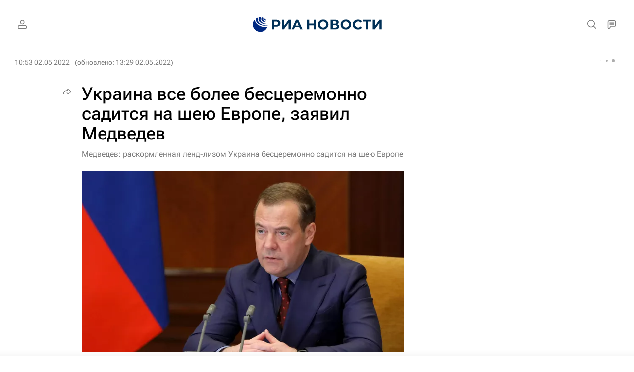

--- FILE ---
content_type: text/html
request_url: https://tns-counter.ru/nc01a**R%3Eundefined*rian_ru/ru/UTF-8/tmsec=rian_ru/662104649***
body_size: -71
content:
82416F1E696FE315X1768940309:82416F1E696FE315X1768940309